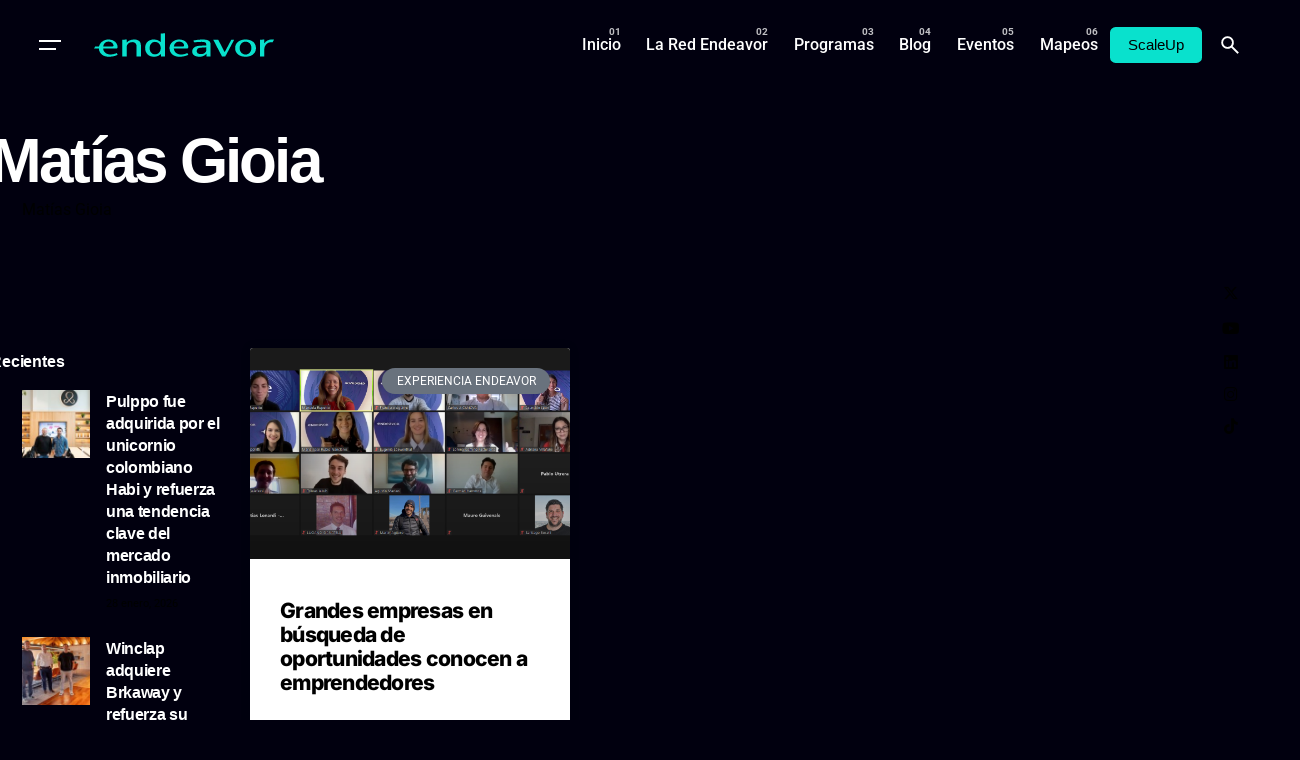

--- FILE ---
content_type: text/css; charset=utf-8
request_url: https://www.endeavor.org.ar/wp-content/plugins/dynamic-content-for-elementor/assets/css/breadcrumbs.min.css?ver=1.16.2
body_size: 153
content:
.dce-breadcrumbs{list-style:none;margin:5px 0;overflow:hidden}.dce-breadcrumbs li{display:inline;vertical-align:middle}#breadcrumbs .separator{font-size:18px;font-weight:100;color:#ccc}